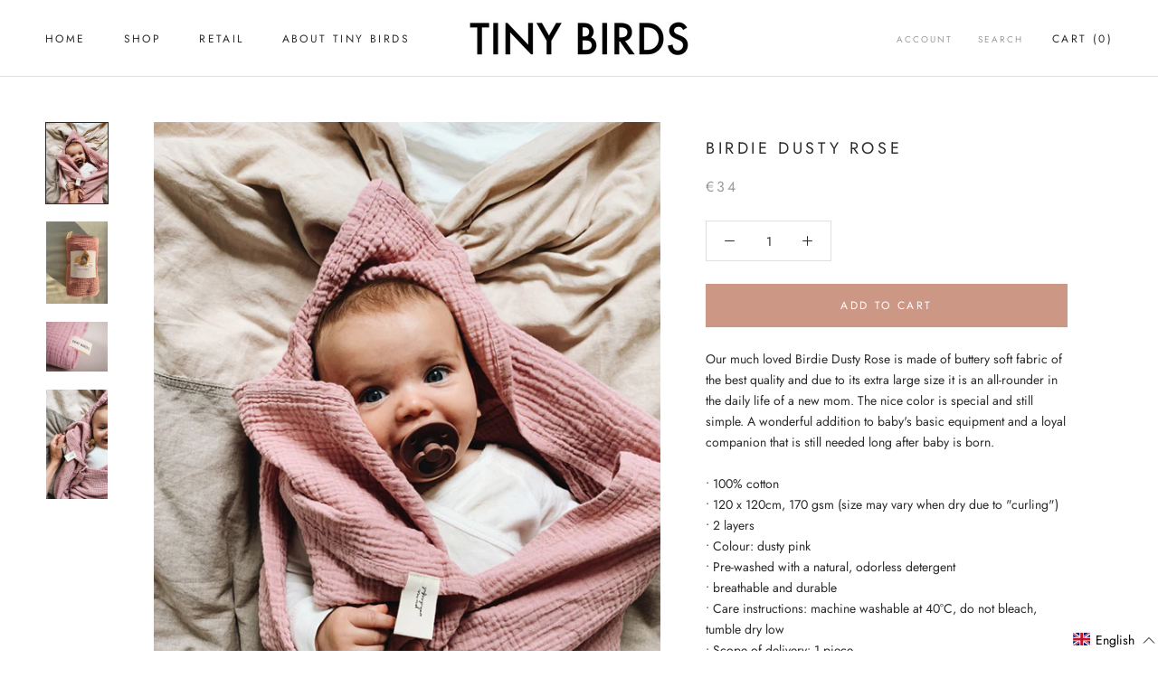

--- FILE ---
content_type: text/javascript; charset=utf-8
request_url: https://tinybirds.co/en/cart/update.js
body_size: 818
content:
{"token":"hWN7tSO1CoIrEfc9CQgLFw02?key=ebce3ebdb92c454767105aad0ecfdb07","note":null,"attributes":{"language":"en"},"original_total_price":0,"total_price":0,"total_discount":0,"total_weight":0.0,"item_count":0,"items":[],"requires_shipping":false,"currency":"EUR","items_subtotal_price":0,"cart_level_discount_applications":[],"discount_codes":[],"items_changelog":{"added":[]}}

--- FILE ---
content_type: text/javascript
request_url: https://tinybirds.co/cdn/shop/t/57/assets/custom.js?v=8814717088703906631756297880
body_size: -619
content:
//# sourceMappingURL=/cdn/shop/t/57/assets/custom.js.map?v=8814717088703906631756297880
